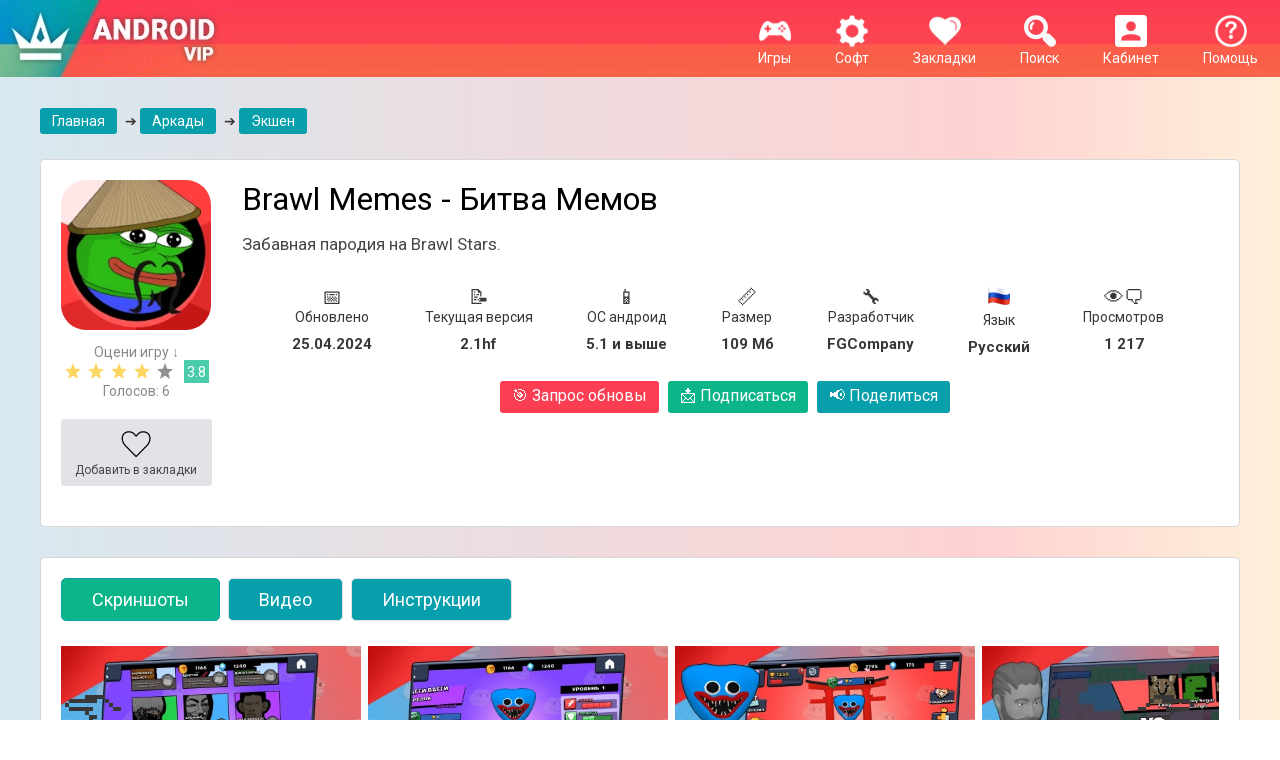

--- FILE ---
content_type: text/html; charset=utf-8
request_url: https://www.google.com/recaptcha/api2/anchor?ar=1&k=6Lcs1LAqAAAAAPD8yS_8OREsz89ByDKqjh3kgDKV&co=aHR0cHM6Ly9hbmRyb2lkdmlwLm5ldDo0NDM.&hl=en&v=PoyoqOPhxBO7pBk68S4YbpHZ&size=invisible&anchor-ms=20000&execute-ms=30000&cb=mwvserxoqizx
body_size: 49779
content:
<!DOCTYPE HTML><html dir="ltr" lang="en"><head><meta http-equiv="Content-Type" content="text/html; charset=UTF-8">
<meta http-equiv="X-UA-Compatible" content="IE=edge">
<title>reCAPTCHA</title>
<style type="text/css">
/* cyrillic-ext */
@font-face {
  font-family: 'Roboto';
  font-style: normal;
  font-weight: 400;
  font-stretch: 100%;
  src: url(//fonts.gstatic.com/s/roboto/v48/KFO7CnqEu92Fr1ME7kSn66aGLdTylUAMa3GUBHMdazTgWw.woff2) format('woff2');
  unicode-range: U+0460-052F, U+1C80-1C8A, U+20B4, U+2DE0-2DFF, U+A640-A69F, U+FE2E-FE2F;
}
/* cyrillic */
@font-face {
  font-family: 'Roboto';
  font-style: normal;
  font-weight: 400;
  font-stretch: 100%;
  src: url(//fonts.gstatic.com/s/roboto/v48/KFO7CnqEu92Fr1ME7kSn66aGLdTylUAMa3iUBHMdazTgWw.woff2) format('woff2');
  unicode-range: U+0301, U+0400-045F, U+0490-0491, U+04B0-04B1, U+2116;
}
/* greek-ext */
@font-face {
  font-family: 'Roboto';
  font-style: normal;
  font-weight: 400;
  font-stretch: 100%;
  src: url(//fonts.gstatic.com/s/roboto/v48/KFO7CnqEu92Fr1ME7kSn66aGLdTylUAMa3CUBHMdazTgWw.woff2) format('woff2');
  unicode-range: U+1F00-1FFF;
}
/* greek */
@font-face {
  font-family: 'Roboto';
  font-style: normal;
  font-weight: 400;
  font-stretch: 100%;
  src: url(//fonts.gstatic.com/s/roboto/v48/KFO7CnqEu92Fr1ME7kSn66aGLdTylUAMa3-UBHMdazTgWw.woff2) format('woff2');
  unicode-range: U+0370-0377, U+037A-037F, U+0384-038A, U+038C, U+038E-03A1, U+03A3-03FF;
}
/* math */
@font-face {
  font-family: 'Roboto';
  font-style: normal;
  font-weight: 400;
  font-stretch: 100%;
  src: url(//fonts.gstatic.com/s/roboto/v48/KFO7CnqEu92Fr1ME7kSn66aGLdTylUAMawCUBHMdazTgWw.woff2) format('woff2');
  unicode-range: U+0302-0303, U+0305, U+0307-0308, U+0310, U+0312, U+0315, U+031A, U+0326-0327, U+032C, U+032F-0330, U+0332-0333, U+0338, U+033A, U+0346, U+034D, U+0391-03A1, U+03A3-03A9, U+03B1-03C9, U+03D1, U+03D5-03D6, U+03F0-03F1, U+03F4-03F5, U+2016-2017, U+2034-2038, U+203C, U+2040, U+2043, U+2047, U+2050, U+2057, U+205F, U+2070-2071, U+2074-208E, U+2090-209C, U+20D0-20DC, U+20E1, U+20E5-20EF, U+2100-2112, U+2114-2115, U+2117-2121, U+2123-214F, U+2190, U+2192, U+2194-21AE, U+21B0-21E5, U+21F1-21F2, U+21F4-2211, U+2213-2214, U+2216-22FF, U+2308-230B, U+2310, U+2319, U+231C-2321, U+2336-237A, U+237C, U+2395, U+239B-23B7, U+23D0, U+23DC-23E1, U+2474-2475, U+25AF, U+25B3, U+25B7, U+25BD, U+25C1, U+25CA, U+25CC, U+25FB, U+266D-266F, U+27C0-27FF, U+2900-2AFF, U+2B0E-2B11, U+2B30-2B4C, U+2BFE, U+3030, U+FF5B, U+FF5D, U+1D400-1D7FF, U+1EE00-1EEFF;
}
/* symbols */
@font-face {
  font-family: 'Roboto';
  font-style: normal;
  font-weight: 400;
  font-stretch: 100%;
  src: url(//fonts.gstatic.com/s/roboto/v48/KFO7CnqEu92Fr1ME7kSn66aGLdTylUAMaxKUBHMdazTgWw.woff2) format('woff2');
  unicode-range: U+0001-000C, U+000E-001F, U+007F-009F, U+20DD-20E0, U+20E2-20E4, U+2150-218F, U+2190, U+2192, U+2194-2199, U+21AF, U+21E6-21F0, U+21F3, U+2218-2219, U+2299, U+22C4-22C6, U+2300-243F, U+2440-244A, U+2460-24FF, U+25A0-27BF, U+2800-28FF, U+2921-2922, U+2981, U+29BF, U+29EB, U+2B00-2BFF, U+4DC0-4DFF, U+FFF9-FFFB, U+10140-1018E, U+10190-1019C, U+101A0, U+101D0-101FD, U+102E0-102FB, U+10E60-10E7E, U+1D2C0-1D2D3, U+1D2E0-1D37F, U+1F000-1F0FF, U+1F100-1F1AD, U+1F1E6-1F1FF, U+1F30D-1F30F, U+1F315, U+1F31C, U+1F31E, U+1F320-1F32C, U+1F336, U+1F378, U+1F37D, U+1F382, U+1F393-1F39F, U+1F3A7-1F3A8, U+1F3AC-1F3AF, U+1F3C2, U+1F3C4-1F3C6, U+1F3CA-1F3CE, U+1F3D4-1F3E0, U+1F3ED, U+1F3F1-1F3F3, U+1F3F5-1F3F7, U+1F408, U+1F415, U+1F41F, U+1F426, U+1F43F, U+1F441-1F442, U+1F444, U+1F446-1F449, U+1F44C-1F44E, U+1F453, U+1F46A, U+1F47D, U+1F4A3, U+1F4B0, U+1F4B3, U+1F4B9, U+1F4BB, U+1F4BF, U+1F4C8-1F4CB, U+1F4D6, U+1F4DA, U+1F4DF, U+1F4E3-1F4E6, U+1F4EA-1F4ED, U+1F4F7, U+1F4F9-1F4FB, U+1F4FD-1F4FE, U+1F503, U+1F507-1F50B, U+1F50D, U+1F512-1F513, U+1F53E-1F54A, U+1F54F-1F5FA, U+1F610, U+1F650-1F67F, U+1F687, U+1F68D, U+1F691, U+1F694, U+1F698, U+1F6AD, U+1F6B2, U+1F6B9-1F6BA, U+1F6BC, U+1F6C6-1F6CF, U+1F6D3-1F6D7, U+1F6E0-1F6EA, U+1F6F0-1F6F3, U+1F6F7-1F6FC, U+1F700-1F7FF, U+1F800-1F80B, U+1F810-1F847, U+1F850-1F859, U+1F860-1F887, U+1F890-1F8AD, U+1F8B0-1F8BB, U+1F8C0-1F8C1, U+1F900-1F90B, U+1F93B, U+1F946, U+1F984, U+1F996, U+1F9E9, U+1FA00-1FA6F, U+1FA70-1FA7C, U+1FA80-1FA89, U+1FA8F-1FAC6, U+1FACE-1FADC, U+1FADF-1FAE9, U+1FAF0-1FAF8, U+1FB00-1FBFF;
}
/* vietnamese */
@font-face {
  font-family: 'Roboto';
  font-style: normal;
  font-weight: 400;
  font-stretch: 100%;
  src: url(//fonts.gstatic.com/s/roboto/v48/KFO7CnqEu92Fr1ME7kSn66aGLdTylUAMa3OUBHMdazTgWw.woff2) format('woff2');
  unicode-range: U+0102-0103, U+0110-0111, U+0128-0129, U+0168-0169, U+01A0-01A1, U+01AF-01B0, U+0300-0301, U+0303-0304, U+0308-0309, U+0323, U+0329, U+1EA0-1EF9, U+20AB;
}
/* latin-ext */
@font-face {
  font-family: 'Roboto';
  font-style: normal;
  font-weight: 400;
  font-stretch: 100%;
  src: url(//fonts.gstatic.com/s/roboto/v48/KFO7CnqEu92Fr1ME7kSn66aGLdTylUAMa3KUBHMdazTgWw.woff2) format('woff2');
  unicode-range: U+0100-02BA, U+02BD-02C5, U+02C7-02CC, U+02CE-02D7, U+02DD-02FF, U+0304, U+0308, U+0329, U+1D00-1DBF, U+1E00-1E9F, U+1EF2-1EFF, U+2020, U+20A0-20AB, U+20AD-20C0, U+2113, U+2C60-2C7F, U+A720-A7FF;
}
/* latin */
@font-face {
  font-family: 'Roboto';
  font-style: normal;
  font-weight: 400;
  font-stretch: 100%;
  src: url(//fonts.gstatic.com/s/roboto/v48/KFO7CnqEu92Fr1ME7kSn66aGLdTylUAMa3yUBHMdazQ.woff2) format('woff2');
  unicode-range: U+0000-00FF, U+0131, U+0152-0153, U+02BB-02BC, U+02C6, U+02DA, U+02DC, U+0304, U+0308, U+0329, U+2000-206F, U+20AC, U+2122, U+2191, U+2193, U+2212, U+2215, U+FEFF, U+FFFD;
}
/* cyrillic-ext */
@font-face {
  font-family: 'Roboto';
  font-style: normal;
  font-weight: 500;
  font-stretch: 100%;
  src: url(//fonts.gstatic.com/s/roboto/v48/KFO7CnqEu92Fr1ME7kSn66aGLdTylUAMa3GUBHMdazTgWw.woff2) format('woff2');
  unicode-range: U+0460-052F, U+1C80-1C8A, U+20B4, U+2DE0-2DFF, U+A640-A69F, U+FE2E-FE2F;
}
/* cyrillic */
@font-face {
  font-family: 'Roboto';
  font-style: normal;
  font-weight: 500;
  font-stretch: 100%;
  src: url(//fonts.gstatic.com/s/roboto/v48/KFO7CnqEu92Fr1ME7kSn66aGLdTylUAMa3iUBHMdazTgWw.woff2) format('woff2');
  unicode-range: U+0301, U+0400-045F, U+0490-0491, U+04B0-04B1, U+2116;
}
/* greek-ext */
@font-face {
  font-family: 'Roboto';
  font-style: normal;
  font-weight: 500;
  font-stretch: 100%;
  src: url(//fonts.gstatic.com/s/roboto/v48/KFO7CnqEu92Fr1ME7kSn66aGLdTylUAMa3CUBHMdazTgWw.woff2) format('woff2');
  unicode-range: U+1F00-1FFF;
}
/* greek */
@font-face {
  font-family: 'Roboto';
  font-style: normal;
  font-weight: 500;
  font-stretch: 100%;
  src: url(//fonts.gstatic.com/s/roboto/v48/KFO7CnqEu92Fr1ME7kSn66aGLdTylUAMa3-UBHMdazTgWw.woff2) format('woff2');
  unicode-range: U+0370-0377, U+037A-037F, U+0384-038A, U+038C, U+038E-03A1, U+03A3-03FF;
}
/* math */
@font-face {
  font-family: 'Roboto';
  font-style: normal;
  font-weight: 500;
  font-stretch: 100%;
  src: url(//fonts.gstatic.com/s/roboto/v48/KFO7CnqEu92Fr1ME7kSn66aGLdTylUAMawCUBHMdazTgWw.woff2) format('woff2');
  unicode-range: U+0302-0303, U+0305, U+0307-0308, U+0310, U+0312, U+0315, U+031A, U+0326-0327, U+032C, U+032F-0330, U+0332-0333, U+0338, U+033A, U+0346, U+034D, U+0391-03A1, U+03A3-03A9, U+03B1-03C9, U+03D1, U+03D5-03D6, U+03F0-03F1, U+03F4-03F5, U+2016-2017, U+2034-2038, U+203C, U+2040, U+2043, U+2047, U+2050, U+2057, U+205F, U+2070-2071, U+2074-208E, U+2090-209C, U+20D0-20DC, U+20E1, U+20E5-20EF, U+2100-2112, U+2114-2115, U+2117-2121, U+2123-214F, U+2190, U+2192, U+2194-21AE, U+21B0-21E5, U+21F1-21F2, U+21F4-2211, U+2213-2214, U+2216-22FF, U+2308-230B, U+2310, U+2319, U+231C-2321, U+2336-237A, U+237C, U+2395, U+239B-23B7, U+23D0, U+23DC-23E1, U+2474-2475, U+25AF, U+25B3, U+25B7, U+25BD, U+25C1, U+25CA, U+25CC, U+25FB, U+266D-266F, U+27C0-27FF, U+2900-2AFF, U+2B0E-2B11, U+2B30-2B4C, U+2BFE, U+3030, U+FF5B, U+FF5D, U+1D400-1D7FF, U+1EE00-1EEFF;
}
/* symbols */
@font-face {
  font-family: 'Roboto';
  font-style: normal;
  font-weight: 500;
  font-stretch: 100%;
  src: url(//fonts.gstatic.com/s/roboto/v48/KFO7CnqEu92Fr1ME7kSn66aGLdTylUAMaxKUBHMdazTgWw.woff2) format('woff2');
  unicode-range: U+0001-000C, U+000E-001F, U+007F-009F, U+20DD-20E0, U+20E2-20E4, U+2150-218F, U+2190, U+2192, U+2194-2199, U+21AF, U+21E6-21F0, U+21F3, U+2218-2219, U+2299, U+22C4-22C6, U+2300-243F, U+2440-244A, U+2460-24FF, U+25A0-27BF, U+2800-28FF, U+2921-2922, U+2981, U+29BF, U+29EB, U+2B00-2BFF, U+4DC0-4DFF, U+FFF9-FFFB, U+10140-1018E, U+10190-1019C, U+101A0, U+101D0-101FD, U+102E0-102FB, U+10E60-10E7E, U+1D2C0-1D2D3, U+1D2E0-1D37F, U+1F000-1F0FF, U+1F100-1F1AD, U+1F1E6-1F1FF, U+1F30D-1F30F, U+1F315, U+1F31C, U+1F31E, U+1F320-1F32C, U+1F336, U+1F378, U+1F37D, U+1F382, U+1F393-1F39F, U+1F3A7-1F3A8, U+1F3AC-1F3AF, U+1F3C2, U+1F3C4-1F3C6, U+1F3CA-1F3CE, U+1F3D4-1F3E0, U+1F3ED, U+1F3F1-1F3F3, U+1F3F5-1F3F7, U+1F408, U+1F415, U+1F41F, U+1F426, U+1F43F, U+1F441-1F442, U+1F444, U+1F446-1F449, U+1F44C-1F44E, U+1F453, U+1F46A, U+1F47D, U+1F4A3, U+1F4B0, U+1F4B3, U+1F4B9, U+1F4BB, U+1F4BF, U+1F4C8-1F4CB, U+1F4D6, U+1F4DA, U+1F4DF, U+1F4E3-1F4E6, U+1F4EA-1F4ED, U+1F4F7, U+1F4F9-1F4FB, U+1F4FD-1F4FE, U+1F503, U+1F507-1F50B, U+1F50D, U+1F512-1F513, U+1F53E-1F54A, U+1F54F-1F5FA, U+1F610, U+1F650-1F67F, U+1F687, U+1F68D, U+1F691, U+1F694, U+1F698, U+1F6AD, U+1F6B2, U+1F6B9-1F6BA, U+1F6BC, U+1F6C6-1F6CF, U+1F6D3-1F6D7, U+1F6E0-1F6EA, U+1F6F0-1F6F3, U+1F6F7-1F6FC, U+1F700-1F7FF, U+1F800-1F80B, U+1F810-1F847, U+1F850-1F859, U+1F860-1F887, U+1F890-1F8AD, U+1F8B0-1F8BB, U+1F8C0-1F8C1, U+1F900-1F90B, U+1F93B, U+1F946, U+1F984, U+1F996, U+1F9E9, U+1FA00-1FA6F, U+1FA70-1FA7C, U+1FA80-1FA89, U+1FA8F-1FAC6, U+1FACE-1FADC, U+1FADF-1FAE9, U+1FAF0-1FAF8, U+1FB00-1FBFF;
}
/* vietnamese */
@font-face {
  font-family: 'Roboto';
  font-style: normal;
  font-weight: 500;
  font-stretch: 100%;
  src: url(//fonts.gstatic.com/s/roboto/v48/KFO7CnqEu92Fr1ME7kSn66aGLdTylUAMa3OUBHMdazTgWw.woff2) format('woff2');
  unicode-range: U+0102-0103, U+0110-0111, U+0128-0129, U+0168-0169, U+01A0-01A1, U+01AF-01B0, U+0300-0301, U+0303-0304, U+0308-0309, U+0323, U+0329, U+1EA0-1EF9, U+20AB;
}
/* latin-ext */
@font-face {
  font-family: 'Roboto';
  font-style: normal;
  font-weight: 500;
  font-stretch: 100%;
  src: url(//fonts.gstatic.com/s/roboto/v48/KFO7CnqEu92Fr1ME7kSn66aGLdTylUAMa3KUBHMdazTgWw.woff2) format('woff2');
  unicode-range: U+0100-02BA, U+02BD-02C5, U+02C7-02CC, U+02CE-02D7, U+02DD-02FF, U+0304, U+0308, U+0329, U+1D00-1DBF, U+1E00-1E9F, U+1EF2-1EFF, U+2020, U+20A0-20AB, U+20AD-20C0, U+2113, U+2C60-2C7F, U+A720-A7FF;
}
/* latin */
@font-face {
  font-family: 'Roboto';
  font-style: normal;
  font-weight: 500;
  font-stretch: 100%;
  src: url(//fonts.gstatic.com/s/roboto/v48/KFO7CnqEu92Fr1ME7kSn66aGLdTylUAMa3yUBHMdazQ.woff2) format('woff2');
  unicode-range: U+0000-00FF, U+0131, U+0152-0153, U+02BB-02BC, U+02C6, U+02DA, U+02DC, U+0304, U+0308, U+0329, U+2000-206F, U+20AC, U+2122, U+2191, U+2193, U+2212, U+2215, U+FEFF, U+FFFD;
}
/* cyrillic-ext */
@font-face {
  font-family: 'Roboto';
  font-style: normal;
  font-weight: 900;
  font-stretch: 100%;
  src: url(//fonts.gstatic.com/s/roboto/v48/KFO7CnqEu92Fr1ME7kSn66aGLdTylUAMa3GUBHMdazTgWw.woff2) format('woff2');
  unicode-range: U+0460-052F, U+1C80-1C8A, U+20B4, U+2DE0-2DFF, U+A640-A69F, U+FE2E-FE2F;
}
/* cyrillic */
@font-face {
  font-family: 'Roboto';
  font-style: normal;
  font-weight: 900;
  font-stretch: 100%;
  src: url(//fonts.gstatic.com/s/roboto/v48/KFO7CnqEu92Fr1ME7kSn66aGLdTylUAMa3iUBHMdazTgWw.woff2) format('woff2');
  unicode-range: U+0301, U+0400-045F, U+0490-0491, U+04B0-04B1, U+2116;
}
/* greek-ext */
@font-face {
  font-family: 'Roboto';
  font-style: normal;
  font-weight: 900;
  font-stretch: 100%;
  src: url(//fonts.gstatic.com/s/roboto/v48/KFO7CnqEu92Fr1ME7kSn66aGLdTylUAMa3CUBHMdazTgWw.woff2) format('woff2');
  unicode-range: U+1F00-1FFF;
}
/* greek */
@font-face {
  font-family: 'Roboto';
  font-style: normal;
  font-weight: 900;
  font-stretch: 100%;
  src: url(//fonts.gstatic.com/s/roboto/v48/KFO7CnqEu92Fr1ME7kSn66aGLdTylUAMa3-UBHMdazTgWw.woff2) format('woff2');
  unicode-range: U+0370-0377, U+037A-037F, U+0384-038A, U+038C, U+038E-03A1, U+03A3-03FF;
}
/* math */
@font-face {
  font-family: 'Roboto';
  font-style: normal;
  font-weight: 900;
  font-stretch: 100%;
  src: url(//fonts.gstatic.com/s/roboto/v48/KFO7CnqEu92Fr1ME7kSn66aGLdTylUAMawCUBHMdazTgWw.woff2) format('woff2');
  unicode-range: U+0302-0303, U+0305, U+0307-0308, U+0310, U+0312, U+0315, U+031A, U+0326-0327, U+032C, U+032F-0330, U+0332-0333, U+0338, U+033A, U+0346, U+034D, U+0391-03A1, U+03A3-03A9, U+03B1-03C9, U+03D1, U+03D5-03D6, U+03F0-03F1, U+03F4-03F5, U+2016-2017, U+2034-2038, U+203C, U+2040, U+2043, U+2047, U+2050, U+2057, U+205F, U+2070-2071, U+2074-208E, U+2090-209C, U+20D0-20DC, U+20E1, U+20E5-20EF, U+2100-2112, U+2114-2115, U+2117-2121, U+2123-214F, U+2190, U+2192, U+2194-21AE, U+21B0-21E5, U+21F1-21F2, U+21F4-2211, U+2213-2214, U+2216-22FF, U+2308-230B, U+2310, U+2319, U+231C-2321, U+2336-237A, U+237C, U+2395, U+239B-23B7, U+23D0, U+23DC-23E1, U+2474-2475, U+25AF, U+25B3, U+25B7, U+25BD, U+25C1, U+25CA, U+25CC, U+25FB, U+266D-266F, U+27C0-27FF, U+2900-2AFF, U+2B0E-2B11, U+2B30-2B4C, U+2BFE, U+3030, U+FF5B, U+FF5D, U+1D400-1D7FF, U+1EE00-1EEFF;
}
/* symbols */
@font-face {
  font-family: 'Roboto';
  font-style: normal;
  font-weight: 900;
  font-stretch: 100%;
  src: url(//fonts.gstatic.com/s/roboto/v48/KFO7CnqEu92Fr1ME7kSn66aGLdTylUAMaxKUBHMdazTgWw.woff2) format('woff2');
  unicode-range: U+0001-000C, U+000E-001F, U+007F-009F, U+20DD-20E0, U+20E2-20E4, U+2150-218F, U+2190, U+2192, U+2194-2199, U+21AF, U+21E6-21F0, U+21F3, U+2218-2219, U+2299, U+22C4-22C6, U+2300-243F, U+2440-244A, U+2460-24FF, U+25A0-27BF, U+2800-28FF, U+2921-2922, U+2981, U+29BF, U+29EB, U+2B00-2BFF, U+4DC0-4DFF, U+FFF9-FFFB, U+10140-1018E, U+10190-1019C, U+101A0, U+101D0-101FD, U+102E0-102FB, U+10E60-10E7E, U+1D2C0-1D2D3, U+1D2E0-1D37F, U+1F000-1F0FF, U+1F100-1F1AD, U+1F1E6-1F1FF, U+1F30D-1F30F, U+1F315, U+1F31C, U+1F31E, U+1F320-1F32C, U+1F336, U+1F378, U+1F37D, U+1F382, U+1F393-1F39F, U+1F3A7-1F3A8, U+1F3AC-1F3AF, U+1F3C2, U+1F3C4-1F3C6, U+1F3CA-1F3CE, U+1F3D4-1F3E0, U+1F3ED, U+1F3F1-1F3F3, U+1F3F5-1F3F7, U+1F408, U+1F415, U+1F41F, U+1F426, U+1F43F, U+1F441-1F442, U+1F444, U+1F446-1F449, U+1F44C-1F44E, U+1F453, U+1F46A, U+1F47D, U+1F4A3, U+1F4B0, U+1F4B3, U+1F4B9, U+1F4BB, U+1F4BF, U+1F4C8-1F4CB, U+1F4D6, U+1F4DA, U+1F4DF, U+1F4E3-1F4E6, U+1F4EA-1F4ED, U+1F4F7, U+1F4F9-1F4FB, U+1F4FD-1F4FE, U+1F503, U+1F507-1F50B, U+1F50D, U+1F512-1F513, U+1F53E-1F54A, U+1F54F-1F5FA, U+1F610, U+1F650-1F67F, U+1F687, U+1F68D, U+1F691, U+1F694, U+1F698, U+1F6AD, U+1F6B2, U+1F6B9-1F6BA, U+1F6BC, U+1F6C6-1F6CF, U+1F6D3-1F6D7, U+1F6E0-1F6EA, U+1F6F0-1F6F3, U+1F6F7-1F6FC, U+1F700-1F7FF, U+1F800-1F80B, U+1F810-1F847, U+1F850-1F859, U+1F860-1F887, U+1F890-1F8AD, U+1F8B0-1F8BB, U+1F8C0-1F8C1, U+1F900-1F90B, U+1F93B, U+1F946, U+1F984, U+1F996, U+1F9E9, U+1FA00-1FA6F, U+1FA70-1FA7C, U+1FA80-1FA89, U+1FA8F-1FAC6, U+1FACE-1FADC, U+1FADF-1FAE9, U+1FAF0-1FAF8, U+1FB00-1FBFF;
}
/* vietnamese */
@font-face {
  font-family: 'Roboto';
  font-style: normal;
  font-weight: 900;
  font-stretch: 100%;
  src: url(//fonts.gstatic.com/s/roboto/v48/KFO7CnqEu92Fr1ME7kSn66aGLdTylUAMa3OUBHMdazTgWw.woff2) format('woff2');
  unicode-range: U+0102-0103, U+0110-0111, U+0128-0129, U+0168-0169, U+01A0-01A1, U+01AF-01B0, U+0300-0301, U+0303-0304, U+0308-0309, U+0323, U+0329, U+1EA0-1EF9, U+20AB;
}
/* latin-ext */
@font-face {
  font-family: 'Roboto';
  font-style: normal;
  font-weight: 900;
  font-stretch: 100%;
  src: url(//fonts.gstatic.com/s/roboto/v48/KFO7CnqEu92Fr1ME7kSn66aGLdTylUAMa3KUBHMdazTgWw.woff2) format('woff2');
  unicode-range: U+0100-02BA, U+02BD-02C5, U+02C7-02CC, U+02CE-02D7, U+02DD-02FF, U+0304, U+0308, U+0329, U+1D00-1DBF, U+1E00-1E9F, U+1EF2-1EFF, U+2020, U+20A0-20AB, U+20AD-20C0, U+2113, U+2C60-2C7F, U+A720-A7FF;
}
/* latin */
@font-face {
  font-family: 'Roboto';
  font-style: normal;
  font-weight: 900;
  font-stretch: 100%;
  src: url(//fonts.gstatic.com/s/roboto/v48/KFO7CnqEu92Fr1ME7kSn66aGLdTylUAMa3yUBHMdazQ.woff2) format('woff2');
  unicode-range: U+0000-00FF, U+0131, U+0152-0153, U+02BB-02BC, U+02C6, U+02DA, U+02DC, U+0304, U+0308, U+0329, U+2000-206F, U+20AC, U+2122, U+2191, U+2193, U+2212, U+2215, U+FEFF, U+FFFD;
}

</style>
<link rel="stylesheet" type="text/css" href="https://www.gstatic.com/recaptcha/releases/PoyoqOPhxBO7pBk68S4YbpHZ/styles__ltr.css">
<script nonce="uP1_ws026-vXI_4tt5cz7A" type="text/javascript">window['__recaptcha_api'] = 'https://www.google.com/recaptcha/api2/';</script>
<script type="text/javascript" src="https://www.gstatic.com/recaptcha/releases/PoyoqOPhxBO7pBk68S4YbpHZ/recaptcha__en.js" nonce="uP1_ws026-vXI_4tt5cz7A">
      
    </script></head>
<body><div id="rc-anchor-alert" class="rc-anchor-alert"></div>
<input type="hidden" id="recaptcha-token" value="[base64]">
<script type="text/javascript" nonce="uP1_ws026-vXI_4tt5cz7A">
      recaptcha.anchor.Main.init("[\x22ainput\x22,[\x22bgdata\x22,\x22\x22,\[base64]/[base64]/[base64]/[base64]/[base64]/UltsKytdPUU6KEU8MjA0OD9SW2wrK109RT4+NnwxOTI6KChFJjY0NTEyKT09NTUyOTYmJk0rMTxjLmxlbmd0aCYmKGMuY2hhckNvZGVBdChNKzEpJjY0NTEyKT09NTYzMjA/[base64]/[base64]/[base64]/[base64]/[base64]/[base64]/[base64]\x22,\[base64]\\u003d\x22,\[base64]/DhsKRw4gxdhdzwpJ6JwbCuxDCpBnClCxEw6Qdc8KFwr3DsiRIwr9kBFTDsSrCusKbA0Fbw4QTRMKewpMqVMKmw54MF2rCv1TDrD5XwqnDuMKXw5M8w5dCAxvDvMOiw7XDrQMPwrDCji/Dv8O+Pndmw6drIsO9w69tBMOxacK1VsKFwrfCp8KpwpckIMKAw5MfFxXCnTITNE7DrxlFX8K7AMOiAAUrw5hVwqHDsMORfsO3w4zDncOAcsOxf8ONYsKlwrnDqFTDvBY6RA8swq/[base64]/fV3ChyY/[base64]/ClB/Dui7ChMOMd1NBwpcpwoZnfcKyaj7CtsO6w67CkQ3Cg1p0w4bDkFnDhRjCjwVBwo3DocO4wqk+w6cVacKDJnrCu8KkNMOxwp3DmD0Awo/Dh8K1ETk+WsOxNFg5UMONXUHDh8Kdw5DDiHtADAQew4rCvMOHw5RgwojDgErCoRhbw6zCrixkwqgGRys1YH7Ct8Kvw5/ClcKgw6I/JD/CtytvwpdxAMKBfcKlwpzCqQoVfB3Cr37DulUtw7k9w6nDnDt2eV9BO8K6w4Rcw4B1wqwIw7TDhz7CvQXCucKUwr/DuCwhdsKdwp7DlE4IRMOew63DkcK/w7TDqkjClW4HfcONM8KFA8KWw5fDtcKKJxZ2wonCp8OJVGABE8KZCgXCrVo4wp0BR1xUTsODQ2/Drx7CtMOGBsOnbz7CkAMgTMKKUMKlw77ClWhNUcOCwqDCm8KmwqjDsmVyw7JSGsO6w7VAI0nDszdjR1J5w6skwrExW8O5Dz99Q8KQVnnDjHUKUsOuw4scw47Ch8OdRMKhw4bDpcKWwq8QCjPCkcKywozChTnCoywiwqY+w5JBw7nDo1/CrMOLM8KWw6A5T8KHS8KFwoFeN8Okwrxbw7rDmsKMw6/CsSTCr1VGLcOSw5kWCDzCt8KRLMKeUMOyZW9NPEHCqsO2ZxcFWcO/VcOgw4pqA23Ds0E8GwNhwrNrw5QLb8KRR8Okw53DgAXConlZUETDlibCv8K4EsOtbyQ2w6IcVSfCt3VmwqIew4fDscKMKHzDqR7DscKzfsKkWsO2w44cccOtCsKcXWbDogd1C8O9wrHCnWgmw6XDlcOsWsKOAcKqL3lHw4lew6Npw6EkICsdeE/Cs3XCmcOQEzwQw5HCscOlw7TCsAwQw6AowpLDsjDDvT9Kwq3CoMOCLsOBEMK0w7xETcKrwp8xw6DCq8O4cD8KcMOnLsK4w5bClXw8w4wCwo/CtnPDrGJzcMKxw5JiwrIGMQXDssOwchnDonJIO8KhNCDCuWfCqULChDgTMMOfGMKvwqTCpcKJw63DjcOzXsKNw5bDj3PDjULClBtdwp86w5Zrwq0uf8K8w4/DkMOJEsK2wr7DmRPDj8K3aMOkwpPCo8OTw53ChMKUw7xlwqgzw7g9QXfClwjDkilXd8OPD8KAW8K6wrrDg19ewqtyYxTCkDhbw4cBFz/DjsOawqLDjcKfw4/DuBVNwr3Ct8KRBcOOw7RZw402c8KXw413HMKPwq/[base64]/w6LDoMKEw4p2Py/CtMK4JyIfCi7DssOPw7TCiMKafWQHXsOwNsOawrAQwoUyXnHDgcO8wpMwwrzCrWXDql/Du8KnXMKQSjkHLMO1wqxcwrjDsR7Dm8OPfsO1ZDvDp8KKRcKXwooNTTY1LEpEV8OlR1DCiMOOZcOxw6jDnMO6N8Oxw5xcwqTCq8Krw65rw7cFM8ORKgRGw4NpasOSw4V7wqkQwrDDrMKiwpnCvh/CssKaZ8KgPE9DfWNJZMOEGsOBw6pqwpPCvMK2w6fDpsKSw6zCqyhcAz1hKXQcJAVJw6zDksKeJcOHCA7DvTXClcOSwq3DkDDDhcKdwrd2NiPDji9/wq9ff8Odw7kfw6hUbEbCq8KGLsOvw7h9XgQHw4TCgsKYHSjCssOjw7/DiWjDkMOnDV0Ww657w580McOBwqRQF1nCizlWw48tfcO5Q0zCtRbCkBfCogV3KMK8HsK1XcOTJ8OUdcOXw6wNB38rCyzCrcKtRCzCocODw4LCui/DnsOBw59idyXDgnfCu0tEw5c6J8K7QsOwwp1ZX1Y6acOGwqVgDsKbWTbDpS/DhQsGAmwlZMOhw7ojYcO3w6ZswrVDwqbCsH12wpEMZR3DlcOnY8OeGwjDghFSJnnDtHbCo8K8UMOIKDYhY07DkcOZwqfDhCfCohg/wpLCvC/CssKcw6nDt8O7TMOcw5nDs8O6QhVrZcKzw5vCp2dZw53DmWnDkcKSAVjCsHNOamAqw6DDq1TCisKJwq/DlXp5w5Ekw5tXwpQybnLDkSbDnsOWw6PDusK1BMKKcnlAQgfDmMK3IRvCvAgdwp/DtWhxw5grEUVmXzBBwpnCoMKWA1skwrHCqlFFwoEZwqDDk8KAJDPDucKIwrHCtUHDkh1Uw6nCk8OHC8KbwrLCqsOUw5Fawr1QL8O3FMK6OMKPwqPCsMKrw7PDqWXCpnTDkMOVS8Kcw57CoMKAFMOAw74iTB7CmBXDmkd8wpvCkw90wrjDgMOpDMKPYsKSFH/Ckm3CkcOlDMOSwo5zw5/CpsKWwonDoBcdMsO3JFHCql/ClwLCpGnDq3Eiw7QGG8Kzw7LDpsK8wr4VdUnCug4YNlbDk8OWfcKBWipBw4pWVsOqc8KQwpfCvsO1BCfDlsKlwq/DkxpnwqPCi8KYFcOfFMOTQ2LCjMOLMMOWbSRew74Ywp/DiMOwCcOrZcKewo3CmXjCnUEvw5DDpDTDjQJfwpLCpi4Ow5VtRyc3w74awqFxL0DDlzHCnMKkw4rClF7CscKoG8OwGwhBN8KQI8OwwpjDpTjCo8OrJMKkGWTChsKnwq3DkcKvAj/Cp8OIW8OOwp1swqrDvcODwqDCrcOkRDrDhn/CvMKuw741w4LCq8KjEB8RFE1Ew6rCuFxMdB3CuEM0wo3DlcKzwqgAB8Osw7J+wrJ5wp0/[base64]/[base64]/w64BNsK9w7YIwqtGJcOKRCzDj8OZw50Xw4XCkMOpDsOvwogMUMOWeWDDmmXCr2TCn1l/w64PQwV6JwDDvixzKMOTwrxyw4bCncO2wqXCl1o9A8OQAsODAmM4LcOBw4FywoLCijFMwpYRwpFjwrrCuwRbDQVrAcKjwq/DqhLCkcOCwp7CpAHCq3/[base64]/DmcKiZBbClcKfAFlJZ8OBM8KsP8KGwpHCjMOfw4khOsOBXMOMw44oHXXDucK6Vk3CszFowrkvw69ZDkvCgUdewr4PagbDqSXCnMOawqQaw7tkAMK/[base64]/Du3Mtwo5aw7w9w6cvw5XDp0vDvsOxw6DDl8KHXgYQw6nDjRDDjcKHwpfCsRjCgRYjfVpfw4LCrRHDv1l2B8OaRsOaw4gaNMO7w4jCk8KVHMOiKhBQNABGaMKkd8KLwoVoM0/ClcOSwrwKK38DwoQGVhXCgkfCh2knw6XDt8KEDgXDkSMzc8OKJsONw7fDjAkBw61iw6/CoR1uIcOUwq/Cu8KIwpnDjsKGw6xdHsKqw5hGwrvDg0dgAmt6KMKQwrXCt8OTwqPCk8OnDV04bm9bAMK3woVrw4sJw7vDpsKRwoXCrXVPwoFgwrrDl8Osw7PCosKnGRI5wrM0GywwwqzDvRdlwpxNwpLDn8Kswo5/M2tpb8Ogw61YwoY9YQh4XsOxw5sMY38EQBfCq2bDhTdYw7LDgFjCv8O0EWdxacKZwpbDhC3ClTgnTTjDhMOowp5JwocJGcOnwovCi8KcwobDqMOXwoLChsKiPMKCwobCtSfChMKnwpMPWMKGJ0xSwozCksOyw5nCpi/DgEV6wqrDu005w5Zew4LCt8O7NynCvMOlw4VywrfCmWshcw3CiTzDq8KQw6bClcKCF8Ktw599G8OdwrDChMO8XknDrVPCtXV1wpbDni7Ci8KgBGtkJ1zCh8ObR8K6IwXCnC/CvcKxwp4FwrzCtivDvU5RwrbDoyPCmBnDgcOBfsK8woDDuns9J0nDpmYRH8OvQ8ORWXtxACPDnlATSHbCpzoGw5hrwozDrcOaasOrwrjCp8O/[base64]/UGfDoQQsKcOpY8OdKMO6wrAwIjDClcOmbsOuwoXDm8Ocw4orKQ4ow4HCjMK3f8Opwoc8T2DDkjrDm8OVU8O4LGEqw4fCusO1w702GMOUwpxIb8Obw4tmDsKdw6p2fcK0YwUSwrJ1w4TCg8OQwqfCm8KpC8OgwofChgxAw7rCkX/CnMKaZMKUCsODwoxGG8KwGMKRw58FZMOVw5XDv8KKWV4Lw5ZiAcOjw5Fiw7V3wqLCjxXCnnDDuMOLwr/CgMK5wqLChD/[base64]/DgcO7C8ORecOJXsKJwrDCvCohfsO5c8OZw7Z9wp/DjWvCtSnDmcK/[base64]/SsKzwrQoMcOpw4lMSXVjQmPCuMOiNgPCpjrDtUrDpgTDsxEwAcKySDIjw4LDocO2w69jwo5TD8OPfjPDoibCn8Kqw7RIRl3Di8Obw6w/bMO9wpLDqMK2XsO9wq/[base64]/wosfIn7Cjj5Ww7oGwqTCm1gSUsO0RmBKw7UeJMKtwrccw5hPBsOHccOqw4ZBITHDqFzCscKACcKHEcKMLcKCwovCjsKrw4EIw5PDr2U/w7LDlkvCuExMw4kzFsKORA/CmMO8wrjDg8OtZsKOaMK9P3scw5BQwroxBcO+w6nDrGPCvxVzHsONEMKlwpTDq8KdwpzCjsK/wr/CtMKAKcOTFlB2IcKAKjTDkMOAw41UR24TFm3DpcK3w57DlTBDw7dbw7MPYgLCrsOuw5HCjsKswqBHL8K/wqjDg27DqsKuFyk0wprDvmQxGcO9wrQlw7EjCMKGaxhobkt/w4NgwoXCo1sAw5DCi8KXUGnDmcKGw73DhMOFw4TCkcKdwpAowrtOw6DDqlB3wrTCgXQ/w6DDsMKCwpw+w7TCrUQLwozCuVnClMKywqIDw6UGecORXg9awozCmCPCvGnCrALCoE/DuMKKantwwpEow7vCiRXCuMO+w7Y2wrJofcORwovDmsOFwrHCj2U6w5jDpcOJFVAlwpnDrT9oVhdqwoPCqBE3OmnDii7Dg03DnsO7w7LDtjTDpCLDoMKLAURQwqTDoMOMwqDDtMOqIMKxwocMTCnDuT5qwobDoVoLVcKUEMKNVwDCi8OOJsO7D8K7woBdworCgl/Cs8KFZsK+ZcOuwp8nLsO9w61dwp7DmsOycms/VcKLw79YdMKEXlnDocO5wpZTXsOYw5vCmyjCqBwMwqQqwqwkbsKLacKGHSTDhA4mfMO/wqTDv8KgwrDDtsKmw7/[base64]/CqBPCnGXDs8ODLMKYw5d4wovDrMO2I8OFHzIvMcKwQzItbsOCGsK/[base64]/Cgl/CvcKCGsOMAcOQdnzCiMKwUMOgYlvDigzCnMKWGsOBwrnDryEFeRwvwrDDusKIw6vDrsOjw7bCkcOhYQ8lwrvDvSPDi8KrwpJyTVbCjMKUbDtVwp7DhMKVw74gw6HCgjsFw6kswpg3S0XDsF8bw5PDm8OyOcKVw41DZFdvI0XCq8KcD0/[base64]/DmDEYOSDChi1zw5tewqdhHcOqOcOWw4nDjcO5XMKZw4MdEiQ/fcKfwqXDnsOXwrplw6Myw5zDiMKLbcOlwpYgcMK8woQvw6zCosKYw7FmAcK8DcOXfcOqw7ZAw6lkw7tcw6nCrw04w6nDpcKhw7RcD8K4cCbDrcK8YCHDiHDDi8O7wpLDjhMvw6TCvcKLTsOUP8O6w5E0VVcgw6zDqsO0woIPSknDjcKUwqXClXpsw73DqMO/dQjDs8OGEDfCtsOILQ7Cs1lDwqfCszvDnmhnw7lpTMK1NwdTwpjCh8Kxw7PDtcKXwrXDlm5KKsOcw7zCs8K7HxN5w5TDinlXw6HDukpIw5XDssOQEkTDqTbCicKbD2pxw4TCkcOjw7ghwrnCksOSwoJSw77Cj8KVAX1GYyxDNcOhw5/Ct2N2w5AOBkjDhsKoZ8OhMsOZUQtLwp7Djjtwwo3Cly/Dg8O0w7FzRMOOwr9dX8OjMsKJw7sJwp3CkcKpYkrCg8K/wrfCisOawpzCkMOZRDUnwqMpeGbDocOowo/Cp8Ouw7jCtcO2wozDhhvDi0NXwpDDtcK9OyFadALDkxUswqjCmsKxw5jDvHnCrsOow5Yww4PDkMKdw6dHZ8OmwoXCpD3Di2zDiUdhcxbCqU4AcSkgwp5qcsOeUS8fZyrDl8OFw5h8w6Rcw4/[base64]/wp7Dsjp7PsKhwp3Di8OowrJfw4JPwqbDpcKSwp7CocKVGcKrw73DqMOJwogpYBvCkMKIw5fDvMOXEHXCqsOEwovChMOTfg7DvkE7wql+FMKawpXDpz9bwrwrd8OyUUV5Wmtdw5fDkmA0UMO5aMKTe2YAaDlANMKWwrPCmsKFccOVLBZDKUfCjhoKWg/CpcK+wrXCh0XCq3fDvMO7w6fCoADDj0TCkMOwFcKtHMKlwofCr8OGEsKeYsOuw6bCnDHColTCn1hqw6/[base64]/Dt0XDr3p2fsKjRncSNl5gXsKeDsOyw5zCjh3Cg8KEw6RewpDDlnHDmMKPQsOJKMOmE197Wl0Dw7gXbHfCpMK3DzIzw47DtV1vRMO/UQvDjh7DiGY3YMOPIS7DgMOqw4LCgHs/wpXDnSxYLcOTbn8FR1DCjsKowrZsVyHDnMOQwpDDgMKgw5AnwqDDicO4w7rDuFPDrcK/w7DDqzjCosK9w6HCucOwD0fDs8KcB8OCwoIYXcK0U8ONTcOTDGRWwpsFecOJSHDDrWDDoX3Cq8OmOQjCknHDscKZwrDDhkDCi8OwwrYLBGsnwq8pw54YwoDDhMKpVMK5CMK+IBXClcKBT8OaE0lNwo/[base64]/w4p/eD4cDcOrwpQLZ8KFM8KjwpBpw4FCXDnCjgtuwozCtMKVGUsJw4MUwqAYccK5w5vCtHnDmsOOZcOXwpvCqRkrcCPDlsOkwpbCimHDkU0Tw79wFm/Cq8O6wpYCYcOxEcK4GHpsw43Dh2olw6NQIUrDncOEGHtLwqp0w7/[base64]/Colplw5PDp8Omw6gXesKjwq3Do8OjFsOXwrjCi8Ofwo7Crx/CmEVQYWTDrcKIC2g2wpDDkMKRwq1hw4zDkMOCwojDjU1CfF0Vw6EUwqjCnhMKw6MSw7AWw5HDocO6AcKGX8OBwrDCisKfwozCjXJ7w7rCrMOxQ0YsL8KZDhbDkBvCsn/CocKiUsK/[base64]/Cr0fCkU7Ck8KxwpXCoT12wqnCvsKzwqYeRMOvwpNrMEzDvWQuXcKbw68Lw7HDssOkwprDvsO0BCrDgsKxwoHCqA3DjsKNE8Kpw7/[base64]/Cn8KrwrdCwpTDsDYKVi3Dr8O0w49ME8OpwoDDq3rDh8OSdjjCrk1vwo3CisKVwoM7woQ4O8KAB09yU8KWw6E5PsO0FMO9wqHChMOYw7/DpkxlOcKUd8Klbx7Cv0pkwqspwoovbsOwwr7CgivDrExyTcKxacK7wrszOXEdJAEPV8KWwq/CniHDmcOqwoLDn3InJnAqHChVw4Mhw7rDg09HwoLDhDzCiEvCusOcBMO1ScORwqx/czvDtsKsKgnDu8Odwp3CjhfDoUZJw7TCrDAAwqXDrADDj8OXw4xBwqPDjMOfw45MwqAiwrhZw4M5NcK6JsOzFm/DocKSHVgmf8KCw5QGwrzDkyHCnhZ4w4fCi8KvwqN7KcO2ND/DncOoOcOAeRDCqEbDlsORVGRDCj7DucOzVkHCusO0woDDhSTCkTDDosK9w6dEBD48CMOqV3B+w5k6w5IzTsOWw5ESTSjCmcOgwozCqsOYJcKGwrQQVE/ChHPCnMKKcsOew4TDmMK+w6DCsMO4wrvClWxywoo7e2DDhhBQezLDmzTCrMKuw5vDrXAQwrFww5hcwpcSVMKAF8OQHCjDrcK3w6xTFj5HfMOMKDA5G8KRwoJZM8O+PcOCcMK2clzDvW5tE8K4w4NAw4fDtsK/wqjDl8KjTzkmwop/IMOjwpHDu8KWI8KqM8KJw7BDw6lJwo/DmGPCvsK6PVABUFfDrWXDlkAzdDpfVH3DgDbDoFPDicOfZ1JbUcK7wqvDuX/DtRrDhMK+w6/Cp8OiwrB5w5dqI3vDuhrCizDDuQTDvy3CgcOTFsKTUMKzw7bDqn0qYnbCpcOIwpBTw6ZHUTjCshAZKRVBw6s+BgFnw444w7/DsMO1wphFQ8KKwqthO0pSdHrDrsKdEMOtBcOkUAtlwrMcC8ODXEFtw6ITwow9w6LDr8KewrMiYEXDjsOVw4vDiykHCHVyd8KWeEnDkcKGw4VzW8KTZ2MXDMOdfMOlwoEzLGUuSsO4b2jDribCuMKDw4/CtcOFZ8OvwrIKw6HDpsK3OiTCl8KKJcO+GhoPUMK7JlTCqj48w67DuQnDjFvDrgHDvxXDsUQywqHDpAjDtsOYIXk/M8KPwr5rw6skw6fDoBgjw6lDI8KvRxzCrcKSKcOZXGHCpRvDpREePx8JU8KdE8KZw7Q8w5oAAMOHw4DDmHU4OFHDpMK9wo9EOcKWGn/CqMO6wpbCisKVwoxJwpV1RnlYVQHCkF/CpFrDvirCqsKrb8KgZ8OkFC7CnMOdWnvDtFheD3/Dt8KRbcOGwqUdbUgtFMKSdcKRwqRpZMKPw6DCh209RlzClx9EwrhNwrTCjFDDoDZKw7JkwqnCmUTDrsKMScKHwpPCgytNwqnDlVBlTMKec0Rmw5JWw5o4w41fwr9LTsOhOsKOU8OLYMOOI8Ofw6nDlULCvk/DlsKYwofDvsKBK2XDiDU0wpbCncONwrjCicKGCgppwpoFwq/DoTV8IMOCw4fCkB4UwpBxw6Y0TcOSwqbDrGQ0f2lAFcKoHcO/wowWG8O/VFjDg8KLfMO/[base64]/[base64]/woTDlCtdw5PCqSB/c8Oqw64KJlYrw5fDksOFD8KWBw4tKmjCl8Oqw7Rywp3DoErClwXCkA3DkTh4w7jDr8Ozw4dyL8Ozw6nCscK0w7suf8KxworCvMK6E8OkXcOPw4VeIgVOwrLDsWbDj8KxeMOfw7pQwolrQMKlacKfwptgw6cyR1LDvkZwwpbCmyMKwqYjZwbDmMKgw4/CuADCoxBAOcO7ZSHCp8OgwqbCgcOnw4fCgUMQMcKawr0nfCXDl8OKwrArGjoNw4jCu8KuFcKcw4V7ZijCmsK9woEZw6VQaMKswofDpcOSwpnDksOlJFfDuWJCMm7DmldwcS0BV8OOw68oa8K/FMK2UcOPw60+ZcKjwrg+FsKSXsKrX2J/[base64]/[base64]/CjsOQwpslwr47TkVmTcKJw7sHOnEOwoDCpzYCw7DDjcOIdThDwpUcw5LCvMO0OcO7wq/Dunkew73DssOSIFbCgsKUw4bCuSoBB0pWw65vAsKwfCXCngTDr8KgasKiJcOjw6LDpUvCtsK8RMK4worDucK2B8OEwplPw77Dkk9xcsKtw69jGDfDuUHDssKDwozDj8OWw7ZlwpLCtVFGFsKAw6VJwohIw5hTw7fCi8K3KsKywpvDhcK/eWwwQSbDp0BVJ8KuwrQpWXMYO2jDjVjDvMK/w4YzC8Kzw58+QcOmw7bDo8KEd8KqwpsuwqdMwqvCpW3CiC3DjcOae8K+acKJw5PDvWl8dXkzwqfCqcOyecKKwoYsM8KiexXCvsKUw4HCiVrClcKyw4jCrcOjKsOTMBRfZ8KpMXkVwoVwwoXDuQp9w4pMw4s/XDzCosOxwqU9NMKPwrrCjQdzX8Ohw6LDokjCizEFw5AHwphUJMOUcW4FwqnDk8OmK2J4w5sUw5LDvhV5wrDCmwgwLRbDqjhDQ8KVwoHDiXFqCcOYUXclDMO/DC4kw6fCoMKVJDrDg8O6wq/DlA00wozDrsOPw7cXw77Dm8OwOsOPPAhcwrbCkQ/DqF0+wq/Csh1AwpPDpcKQf29FPsO6YgZRTnfDqsKBIcKHwrLDmcO4dFEfwopjGMKFe8OVF8OXJsOgEcORwqHDt8OBFFjCjQ84w6PCucK4MsKdw6taw7nDj8OVDzxuRMOtw5rCtsOdUwEdU8O0w5Bcwr/DsVbCh8OKwq9Rd8ORZMO6IMKkwrDCj8OoXHJYw4Uyw6pfwoHCpXzCp8KoP8OOw6TDkxklwq5CwoJswqBPwpvDvXrDj23Cv3l7wrjCusOHwq3CiFbCjMOZw5bDvE/CvzfCkQPDsMOrc0vDoBzDgMOIwr/[base64]/FzA1TsK2w5jDiWtkd1TCjStZW3k+AHrDm2PDmiLDkQfCp8KVNcOWC8KTKcKjMcOca2w6HzBVXMK2PlISwqvCkcOGRMKvwqZzw7kTw4/DgMKvwqAZwo/DrETCvMO+EcKVwrNRGgolET7CtjQ/[base64]/[base64]/[base64]/Ds8O4wrrClMOvX8K2ScOyw4kVYcONB8K8w48rYlrDoGDDkcORw7jDqH8GE8KHw4QSTUIfbxAywrXCk3zCuX8iPwfCtFDCucOzw43Di8OmwoTDrn1Hwp3DhnXCs8O8w5LDjmJFw5NgFcOVw67Cp1kuwpPDhMKhw4FvwrfCu2/[base64]/RTQBwp5bw5jDtcOyIsKqQ8O+VBHDncKvOznCp8K+EEk5A8OJw7HDpifDqEY3I8OTMkbCm8Kodz8TP8Okw7bDpcOgHWRLwqPCij/DscKVw4bCj8OXw7QRwoXCuT4GwqxLwppMw7M7eA7CjsKZwo8cwpRVP3kmw54bB8OJw47DtQMHOcKJdcOKMsK0w4/Dr8O1G8KaFcKtwozCj3vDsXvCswTDr8Kfwq/[base64]/ClMOdw6I8FcOBw4jDmTLDtDVYYsOEwql4G8KwaRPDmcKEwq4uwr/CqsKdHC3DhMOOw4EMw4gAw5vCggMkYcKRPWhuYGjCpcK0DD8KwpzDqsKqM8OOw4XCgiQXD8KQQMKHw5/CvE8CVlDCpiNpSsK9EsKsw4kCOE/ClsOBSztzBlt8HRQYCsK0Pz7DhDnDnhsfwoPDl3NQw7RcwqDCklTDkDROMmbDo8OTVWHDjW8Ew4DDmx7DncOdUcK7EgVmw6nDlmfClHRzwqHCicOULsO1KsODw5bDosO9YHlDL2DCjMOoH2jDvsKcGcKnSsKzSj3CinVXwqrDmA/Cs1rDjDo/[base64]/[base64]/DhsKMOj1qw7bDnsOBJRtdEXbDrsK0w69TBSpnw6URwqvDmMKEdcO4w64Iw4vDhwXDv8KLwpvDgcOZcMOFGsObw6DDnMOnasKLbMK0wozDuyPDgEHCiEhZMTTDpsOTwpHDsC/[base64]/DonIpDR/CihPDnMOIRCDDgMKzwqAmw7xTwo4Wwq0TWMK9RHdGbMOOwoHCn1MSw4PDgMOowr1uUMOTBMOLw4Apwo3DkBHDm8KKw6TCgcKawrdBw4bCrcKdXx9Mw7/CmcKEw5ocAcORbwk2w4I7QlHDicOqw6x7RcOoXjpXw5/CjVR5YkcjBcOdwpbDhHd5w6EBU8KyecO7wr3Ch2XCsS/CvMODXsOsaBnCucKswr/[base64]/CicKhw41Iw6IqQsK+F8KhOAZbwoXCrsOrw5XDl3DDoQ42wpnDmHwYFcOaH3MYw5Acw4NuHQ/Dv250w65Qwp/Dl8KUwobCtVxEHcKWw5zCjMKMTsOgGcKzw4gLwr7CvsOkSsORbsONRcOFQ3rCkj9yw5TDhMKtw6bDojLCr8Ouw4FUP1TDhE9yw7x7PkrCnx/Dp8OhBWNzW8OUMMKEwovCunBUw5rCpxzDmirDl8OcwrsMfwfCtMKvdCZywqwJw7gww7PDhcObWQN8wpbCqMK3w64wZFDDvMKmw73CtUVFw4vDqsKsFURod8OPBsOzwoPDvivDlMO2w4TCicKAAMKpasOmPcOgw4HDtHjDoGwHwo3CjnIXfndUw6M/bVR6wo/ColfCqsK5M8OiKMOhTcOVw7bCm8K4b8Krw7rCr8OcfsO2w5DDtcKtGBDDtwPDsn/DiTR4WwUDwpPDsi3CvsOQw6vCscOuwqhMNcKXwpZhHy9Xwop/w5lcwpjCiV8MwqrDjQ0pMcOTwovCsMK7R1bCrMOSA8OFKsKPHTsFVFTCgsK1a8KCwqAZw4vCuBlKwoo9w4rCkcKwW2VFVCBZwrbCtw7DpGXCvHvCn8OqRsKTwrHDtnPDncODTk3ChkdVw6IyGsKpwpXDvcKeLsOhwqDCosKyGnvCm2/[base64]/CqDoZwrYXwoVVM8KTw5HDt8O3w70Dw7EhXjkDSkfCi8KteR/Dj8OrfsKcVWvCksKgw4zDvcO2JsOLwoIEVVUewrfDu8KfR3nCrsKnw5HCo8Ozw4UxIcKHO3cVLR9vMsOnKcK1bcOwBWXCkSzCu8OHw4VLGj7Do8OmwojDojxwCsObw71aw79Dw4UewqDCil4GXiLDn0vDrsOeZMO8woBVwoHDpsO0wprDtMOTFCF5RH/[base64]/[base64]/H2vDpQ/Cj1PCrmhwfQfCvsKtdzdew5bDnEjDr8O3BsK7GlIodcOnVsOJw47DoVPCmsKFDcO/w6fDucKUw5JCBHjChcKBw4R7w57DrcOIF8KBU8KUwq7Dm8OuwrMbZMO3QsKYU8OFwqQ9w5FmGWt7RAzDl8KSDgXDisOhw45vw43Dv8Oob0DDjlNVwpvDtwMaHGsaMMKPIsKAR1Vpw4vDk1BWw5/CkTdHBsKXNwXDlsK4wpcowp9lwpwqw7DCusKIwqLDvX7CmUB/w6hlTMOGEE/Ds8OlEcOdDgrDmT4Sw6vDjX3CiMO5wqDChnhFFCbCvMKqwoRLXMKMw41jw5jDtTDDsggPwoAxwqU/wqLDjCB5wqwgK8KNcS9oVwPDsMK5eCXCgsOFwqQpwqU3w7XCp8OYw4E2VcO7w4IBZRnDnMKywqwRw584bcOgwoFEIcKDwp3ChH/DpjHCqsONwqNmfDMMw4R+ecKUQ34Pwr0tHsKLwqbCimF5HcKuWsK4VsK/C8OuCnbDuGLDp8KVYcKLKElCw45dA37Du8KUw6BtVMKEdsO8w4nDtjDCjSnDmDxZIMKAMsKgwqnDjEDDhC8vKH7CkQc7w7xGw5psw7DCiEDDnMOZaxTDjMOOw6tkT8KywrTDlE/[base64]/CoT7DkU5Pwq3DjjgWIUnCrkRFa0ASw6LCisOsw6RZw4zDlsO1MMOBRcK4CsKPZldGw5TCgj3CvE/CpwzCjBHDusKmLMKVAVQ5DRJuPsOEwpBJw5xgAMK+wpPDuzEBGytVw6TCrztSSinDrHMiwovDm0Q0M8KoNMK4w4DDtREWwqdqwpLChMKiwobDvgpTw5AIw41pwobCpBEHwo1GJSQzw6sqHsOvwr3Di2sSw6U3NcOdworCo8OAwqPCp3peV2IvPB/CnMKbUxrDqzlKesOkA8OqwrIyw4LDtsOTGWNMZ8KFYcOkaMOuw688wr/DvMOqEMKHMMOYw7lBXxxAwoAjw6lqVxEzMmnCssK+Y0bDtcKSwrPCuwfDs8KTworDsjU6VB0iw67Ds8OqMFoYw7lOCyM6HRfDkA99wrvCrcOvPlkIQjYrw4vCizXCrEXCpcKPw4jDryhww75yw7QRJ8KywpfDvkdpw6IKIFo5w5sWD8K0PxnDlFkcw48kwqHCiFx/aiB0wqpbU8OYGCdWFMKyRcKqZmxLw5PDisKQwoxQAEHCiB/CnXHDs1liMhLDqR7Cl8K+KMO+wplgQW01wpEyGjHDk31fUXwXLgM2DiMfw6R5w7ZHwokfPcKpV8O2S0/Dt1NcNHfCgsKywrfCicOhwp56csOWPkzCrlrDiUBIwp8IXsO8DSpiw6kdwpbDtcOnw5pXd0kZw6w3W2XDkMK+Qm4+Z1NoeEZ5TxFbwrt4wqLDvA53w6wIw4EGwocCw743w6Egwrkow7fDqQTCvTtIw7fDomVhCxI0RGYbwrVHKG8vWG3CnsO1w4/DgWrDoDrDjjzCp303BVFLZMOGwrvDtDBeTsKPw7N9worDvMOfw5BuwphZB8OwRcK1KQPCv8KWw4VUeMKQwppKwr7CgA7DhMKuIzDCmRAvfyTDu8O+fsKfw5gJw5TDocOSw4rCv8KEMMOAwrkSw7vDpzzCs8OTw5DDj8OBwqQwwrsZPi4SwrMSO8K1J8O/wqE4w5PCvsOJw4A0ATHCh8Otw4vCsyPCo8KpBMOdwqvDjcOzw4zDncKqw7LCnTYwDXwWWcOcfi7Dpw7CkHoKQUc4UsOfwoTDl8K4f8Kpw4c/[base64]/WcO1w43DhcKqaWQrEjbCrcKCZSrDncONR8OYwpfCjU5QFMK9wqYHAMK4w5dAEMOTCMKHRkBywq7DhMOzworCjHUFw7pYwqPCvTbDrcKMR0hzwot/w61NHRvCpsOnUmjCiTEuwrRGw69dbcOqVzVMw63DssKBLMKNwpZaw5g9LAcbLRzDlXcSG8OmQT3DtcOJQsK5Ck47CMKfPcOEwpbCmxHChMOGw6Uzw4xbCnxzw5XCvwIRT8O7wokZwr3CkcOHPkUrwpjDqTx/wpHDlhh0fy3CuWvCocO9SUZawrTDvMO3w70NwqDDrD3CrkHCiUXDk10BMg7CssKKw79jKcKANFpVw7INw5AwwqPCqgALHcOww5jDg8KtwrvDqMKQEMKJGMOkKcOracOxOMKEw4jCi8OhYsKhYGpLwqbCm8KsR8KIRsO/ZAnDrhXCjMODwpTDlsOeJy9Ww6rDr8Ofwr0mw6PChsO7wozDqMKYIGDDv0rCqV7CpXzDsMKqFTXCj1c7BcKHw6EXMsKaTMOxw7dBw5TDtVbCiQNmw4bDnMOBw4sLBcOrKT42HcOgIE/CljbDiMO2QgEuI8KLGQRdwrtjR0fDoX0oaUjCpcOEwoAUa1nDvk/[base64]/CqRogaVrCtsOXwrPCi8KQd1nCvMOWVVwZHSEAwpHCr8O1fMKBbW/CgMOqJVR3fB1aw6E9QcOTwobCn8OTw5hsAMOjY2ZJwrDCkSNkdMKowrTCtl0lUxJ+w7LDisO8DcOqw5LCmwtmPcK2XVDDi3TDvl8Yw4cFEcO6dsOmw7rCohfCmkwVNMObwrNrQMOSw7/DtsK0woN+DUEpwo/CssOiYAt8VCfDlyQ8Y8OdLcKFJlNxw5nDmgTCvcKEKsOyQMOmOMKKUsKOL8K0wqYTwq44AjjDqVg8Kn7ClnfDvyETwpMeLytxeRUFcSfCtcKLTMO/[base64]/DvnzDvkFyCnUuwrQEwq/CgAN0YsOJKsO/w6l0ZTkmw64cMlbDjiHCv8O1w4TDisK1wogywpB4w75Wa8OLwoYBwrLCtsKhw4Ufw5PCkcKZQsOlX8OzBsOnOBd4wpcFw5tqH8OuwoQiAhrDgsKgHsK1Zw3CpcODwpPDkzvCnsK3w6dPwos7woYjw5/CvisjP8Kpa1xmK8KWw4dZEzAUwpvCuTHCiB5Ow7/[base64]/[base64]/[base64]/DvMKkw6NDw7bCuw7Cr8Kgw7wqVAAQHlQBw5TCicOcL8KdeMK3E2/ChWbCq8OVw4Mtw4lcFMOEVQ14w7zCi8KpYFNFdwHCmMKVEiXDnk5NPMOfEsKbIygjwp/CkMOKwrfDoxInW8O4wpHCm8Kiw7sBw4JWwrxpw6TDpcKTB8OiFcKyw5o4w5toXMKrAkAVw7vCrRAPw7jCkBITwofDhE/Cvm4Tw7XCpsOkwoJQMgjDtMOVwoFbN8OZe8KKw6UnAMOpKWIycE7Dh8KSfMOfOMKqNgNFccOMPcKCZGh8KjHDhMOFw54kasOYWX86OUBTw7zCgMODUUXDnRXDkw3DsCLDuMKFwo06J8KTwp/DiBHCmcOXEBLDpU5HcAJNFcK/YsKaBzzDvXBLw5U0CjHDhcKMw5fCicO5fwAZw7rDkE5Nbx/[base64]/[base64]/[base64]/[base64]/Kw8Nw5vDljrDhcKMdcOJTcKzLjTCm1Rpa8K2T8K2HxzChcKdw61wPyHDtkwJGsK8w4nDrMOEPcOAH8K/NcOvw6/DvFfDsjHCoMKLXMKsw5Fwwo3DoE1ud23Cux3CvV5OdnhgwoHDjGHCocOlNzbCn8KgZsKUU8K/M2LCi8K/worDqMKpDg/Cq2zDqTElw4PCpsK9w5fCm8K/woF5QgjDoMKBwrdqFMOLw6DDllLDr8OnwpzDrVdwT8OdwrI8FsO6wp3CvmBVCVHDvmgtw7fDhsOLw40BXxLCtQFiwqbDp3IYBXnDtn81fMOtwr9VCMOgb3pdw7XDqcKzw4PDvsK7w5vCuFHCisOXwpjDixHDocOBw4HDncKLw5FSSwrDpMKFwqLDqcOfJQIhDG/DjMKcw60abcOsYMORw7FXV8K5w4J/[base64]/ChcKBQ8OPwpEYb8O8w5U3WWdiWQgbwojCuMOxIsKWw6nDksOcJcOGw6xvIsOpEmrCiW/DtmfCrMOUwpfDgiQ3wotLPcKDLMKoOMKcG8KWRTHCnMO1w4w4cRjDj1Y5w6vCtwxgw6tnan1Cw54Uw4YCw57CgsKbfsKEczVYw7xkS8KUwqrCmsOyWFDCtH41w5k9w4DDmsOgInDDk8OMUEXCqsKGwo/CrMOuwqXCrsOeYcKROwTDosKDKsOgwoh8WULDpMOEwpN9XcKNwoXChhARHsK9J8K2wpHDscKmCRvDsMKEAMO9w7zDmDfCngDDusKOEgI7wqrDtsOJOyAUw4djwrQkHsOkwpFtKsKTwrfDrzDCnVEaQsKMw73Ci3xCwqXCq3w4w7N9wrNvw4oQdUXDkRrDgl/DocOqOMOEM8K5wpzCsMKJwpdpwoHCsMKnSsOkw55uwoRJSxJIOiQDw4LCocOGG1rDucOZUsOzK8KSPyzCscO3wpnCtHY2a37Ck8OQBsKPwotiXW3Ctm5Nw4LDinLCsiLDg8OuS8KTSlTDsCzDpgzDpMOZw67ChcOUwpzDtgkfwo/[base64]/DogF8Q8OSOMO3w6DCkMKmPVPDvnPCm8OURcKJcHfDp8K8wrbDnMKEZmfDu0cPwp8yw4PCg2pSwo8QWgHDiMKhL8OVworCqz0XwrlnCxDCkWzCnCIaeMOQCwLDnhfDslHDscKLasKmIXjDu8KXDAoUKcKSaXTDt8ObasO6MMOrwqd7NSbDqMKwXcO/[base64]/CrcOHwopCwoHDjsKJEWDChTHCrVlwNMOZfMOCRlF0FlXDnl8zw6oQwoHDlU0Qwq0Hw4h4Kg/DssOrwqvDvMOVQcOAL8OJVnHDtVPChVnDvsOSd3LDgsOFNDVXw4bCtUjCjMO2wobCmTfDkX8dw7B2csOoVmEhwo4kFzTCosKCwrw+w5YJISTDvwU7wqJ1woQ\\u003d\x22],null,[\x22conf\x22,null,\x226Lcs1LAqAAAAAPD8yS_8OREsz89ByDKqjh3kgDKV\x22,0,null,null,null,1,[21,125,63,73,95,87,41,43,42,83,102,105,109,121],[1017145,246],0,null,null,null,null,0,null,0,null,700,1,null,0,\[base64]/76lBhmnigkZhAoZnOKMAhmv8xEZ\x22,0,0,null,null,1,null,0,0,null,null,null,0],\x22https://androidvip.net:443\x22,null,[3,1,1],null,null,null,1,3600,[\x22https://www.google.com/intl/en/policies/privacy/\x22,\x22https://www.google.com/intl/en/policies/terms/\x22],\x22xxCOQkOnrUUUgnld9wPVs1eCqBCm1dJvzO/oa1RrQfo\\u003d\x22,1,0,null,1,1768986833004,0,0,[48,67,109,159,81],null,[235],\x22RC-_T_7w26BFNI4hg\x22,null,null,null,null,null,\x220dAFcWeA4lb6MKQP1A4DQjgTrePby_NSlxi3w3BxChM5hdUwotiuaE5yNsv80CM9UE-O5saFd_0uWxvstwe8No6FHnfcghz_pMow\x22,1769069632846]");
    </script></body></html>

--- FILE ---
content_type: text/plain
request_url: https://www.google-analytics.com/j/collect?v=1&_v=j102&a=1505647195&t=pageview&_s=1&dl=https%3A%2F%2Fandroidvip.net%2F10810-brawl-memes-bitva-memov-android.html&ul=en-us%40posix&dt=Brawl%20Memes%20-%20%D0%91%D0%B8%D1%82%D0%B2%D0%B0%20%D0%9C%D0%B5%D0%BC%D0%BE%D0%B2%20%D1%81%D0%BA%D0%B0%D1%87%D0%B0%D1%82%D1%8C%20%D0%BD%D0%B0%20%D0%90%D0%BD%D0%B4%D1%80%D0%BE%D0%B8%D0%B4%20%D0%B1%D0%B5%D1%81%D0%BF%D0%BB%D0%B0%D1%82%D0%BD%D0%BE%20%D0%BD%D0%B0%20%D1%80%D1%83%D1%81%D1%81%D0%BA%D0%BE%D0%BC%20%D0%B2%D0%B5%D1%80%D1%81%D0%B8%D1%8F%20APK%202.1hf&sr=1280x720&vp=1280x720&_u=IEBAAEABAAAAACAAI~&jid=480077304&gjid=514674359&cid=1184976684.1768983233&tid=UA-34572194-2&_gid=823312620.1768983233&_r=1&_slc=1&z=388021085
body_size: -450
content:
2,cG-5SXNTFMX94